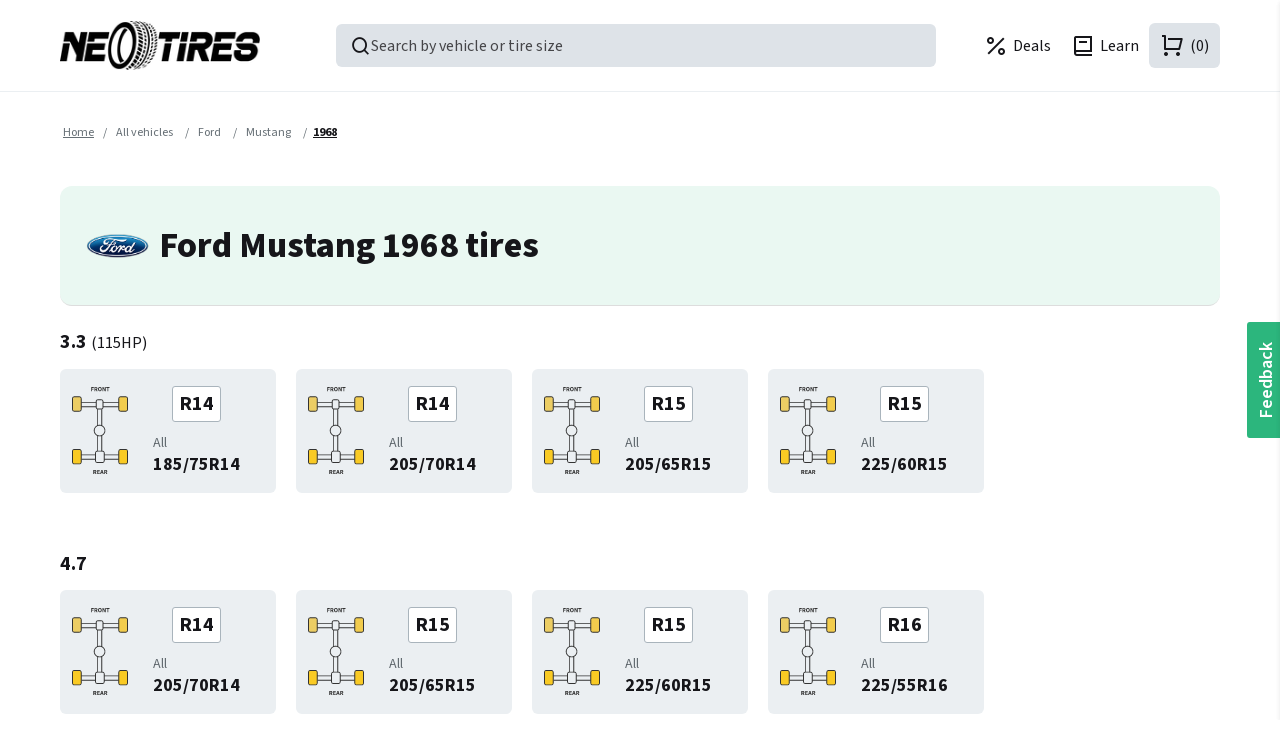

--- FILE ---
content_type: text/html; charset=utf-8
request_url: https://neotires.com/ford-mustang-1968-tires
body_size: 10369
content:
<!DOCTYPE html><html lang=en dir=ltr class=html-category-page><head><title>Best Tires for Ford Mustang 1968 near you | NeoTires</title><meta charset=UTF-8><meta name=description content="Shop the Best Ford Mustang 1968 Tires near you. We stock Winter, Summer or All-Season Ford Mustang 1968 tires for every style of driving and budget."><meta name=keywords content="Best Tires for Ford Mustang 1968"><meta name=viewport content="width=device-width, initial-scale=1"><meta name=robots content="max-image-preview:large, index, follow"><link rel=preconnect href=https://connect.facebook.net crossorigin><link rel=preconnect href=https://www.gstatic.com crossorigin><link rel=preconnect href=https://cdnjs.cloudflare.com crossorigin><link rel=preconnect href=https://cdn.jsdelivr.net crossorigin><link rel=dns-prefetch href=https://s.pinimg.com><link rel=dns-prefetch href=https://scripts.clarity.ms><link rel=dns-prefetch href=https://analytics.ahrefs.com><script id=merchantWidgetScript src=https://www.gstatic.com/shopping/merchant/merchantwidget.js defer type="9c227da7215d6af1705fe58d-text/javascript"></script><script type="9c227da7215d6af1705fe58d-text/javascript">merchantWidgetScript.addEventListener("load",function(){merchantwidget.start({position:"LEFT_BOTTOM"})})</script><meta name=facebook-domain-verification content=iuvaq1m3uotmnbhznxsntwx6kywd2h><link rel=preconnect href=https://fonts.googleapis.com><link rel=preconnect href=https://fonts.gstatic.com crossorigin><script src="/cdn-cgi/scripts/7d0fa10a/cloudflare-static/rocket-loader.min.js" data-cf-settings="9c227da7215d6af1705fe58d-|49"></script><link rel=preload href="https://fonts.googleapis.com/css2?family=Source+Sans+3:ital,wght@0,200..900;1,200..900&amp;display=swap" as=style onload="this.onload=null;this.rel=&#34;stylesheet&#34;"><noscript></noscript><script src="/cdn-cgi/scripts/7d0fa10a/cloudflare-static/rocket-loader.min.js" data-cf-settings="9c227da7215d6af1705fe58d-|49"></script><link rel=preload href=/lib/swiper/swiper.min.css as=style onload="this.onload=null;this.rel=&#34;stylesheet&#34;"><noscript></noscript><link rel=stylesheet href="/css/vqgsv0sybu4b_njl9b7oqg.styles.css?v=eU0Trcrc8gtEP8DnmEfjEkav_ko"><link rel=stylesheet href="https://fonts.googleapis.com/css2?family=Source+Sans+3:ital,wght@0,200..900;1,200..900&amp;display=swap"><script type="9c227da7215d6af1705fe58d-text/javascript">!function(n,t,i,r,u,f,e){n.fbq||(u=n.fbq=function(){u.callMethod?u.callMethod.apply(u,arguments):u.queue.push(arguments)},n._fbq||(n._fbq=u),u.push=u,u.loaded=!0,u.version="2.0",u.agent="plnopcommerce",u.queue=[],f=t.createElement(i),f.async=!0,f.src=r,e=t.getElementsByTagName(i)[0],e.parentNode.insertBefore(f,e))}(window,document,"script","https://connect.facebook.net/en_US/fbevents.js");fbq("init","1450153805918833",{external_id:"1e6719a6-a692-4c32-b4d4-dc6459ea714b"})</script><link rel=canonical href=https://neotires.com/ford-mustang-1968-tires><link href=https://neotires.com/blog/rss/1 rel=alternate type=application/rss+xml title="NeoTires: Blog"><link rel="shortcut icon" href=\icons\icons_0\favicon-32x32.ico><script type="9c227da7215d6af1705fe58d-text/javascript">localStorage.setItem("consentModeTurnedOff","true")</script><script type="9c227da7215d6af1705fe58d-text/javascript">localStorage.getItem("consentModeTurnedOff")==="true"&&(localStorage.removeItem("consentMode"),document.cookie="_cookie_consent_accept=; path=/; expires=Thu, 01 Jan 1970 00:00:01 GMT;")</script><script type="9c227da7215d6af1705fe58d-text/javascript">(function(n,t,i,r,u){n[r]=n[r]||[];n[r].push({"gtm.start":(new Date).getTime(),event:"gtm.js"});var e=t.getElementsByTagName(i)[0],f=t.createElement(i),o=r!="dataLayer"?"&l="+r:"";f.async=!0;f.src="https://www.googletagmanager.com/gtm.js?id="+u+o;e.parentNode.insertBefore(f,e)})(window,document,"script","dataLayer","GTM-TCC8MVSH")</script><body><noscript><iframe src="https://www.googletagmanager.com/ns.html?id=GTM-TCC8MVSH" height=0 width=0 style=display:none;visibility:hidden></iframe></noscript><div class=ajax-loading-block-window style=display:none></div><div id=dialog-notifications-success title=Notification style=display:none></div><div id=dialog-notifications-error title=Error style=display:none></div><div id=dialog-notifications-warning title=Warning style=display:none></div><div id=bar-notification class=bar-notification-container data-close=Close></div><!--[if lte IE 8]><div style=clear:both;height:59px;text-align:center;position:relative><a href=http://www.microsoft.com/windows/internet-explorer/default.aspx target=_blank> <img src=/Themes/NeoTires/Content/images/ie_warning.jpg height=42 width=820 alt="You are using an outdated browser. For a faster, safer browsing experience, upgrade for free today."> </a></div><![endif]--><div class=master-wrapper-page><div class=n-header-outer><div class="n-header max-w-lg"><div class=n-header-top><div></div></div><div class=n-header-bottom><div class=n-header-logo><a href="/"> <img title="Best Discounted Tires Online | NeoTires" alt="Best Discounted Tires Online" src=/images/neotires-logo.png> </a></div><div id=product-box></div><div class=n-header-search id=search-box onclick="if (!window.__cfRLUnblockHandlers) return false; ProductBoxSearchInstance.openProductSearchPopup()" data-cf-modified-9c227da7215d6af1705fe58d-=""><span class=n-header-search-inner> <i class=ri-search-line></i> <span>Search by vehicle or tire size</span> </span></div><div class=n-header-links><div id=location-drawer class="location-finder overlay-panel-wrapper inline"><div class=overlay-panel-container><div class=overlay></div><div class=overlay-panel><div class="overlay-panel-section panel-header"><div class=overlay-close><i class=ri-close-line></i></div><div class=txt-xl>Enter your zip code</div></div><div class="overlay-panel-section panel-content"><div class=form-field><label for=zip-code> Your zip code </label> <input id=zip-code type=text placeholder=19709 maxlength=5 pattern=\d{5} inputmode=numeric><div class=form-field-addon><button id=addressLookupClear class="btn btn-secondary btn-sm btn-clear"> <span>Clear</span> </button> <span class="loader d-none m-r-20"></span></div></div><div class="address-list-content p-b-20"></div><button class="btn btn-secondary btn-outline btn-lg btn-block btn-use-current-location"> Use current location <i class=ri-map-2-line></i> <span class="loader m-l-10 d-none"></span> </button><div class=location-sharing-reasons><p class="link-hint text-description">Why share your location?<div class=reasons><div class=reason><figure class=pricing-image><img src=/images/pricing-outline.svg alt="Better pricing" loading=lazy></figure><p>Better pricing</div><div class=reason><figure class=delivery-image><img src=/images/delivery-outline.svg alt="Faster delivery" loading=lazy></figure><p>Faster delivery</div><div class=reason><figure class=shop-image><img src=/images/shop-outline.svg alt="Verified local shops" loading=lazy></figure><p>Verified local shops</div></div></div></div></div></div></div><ul class=desktop-menu><li class="tooltip-link location-link" data-label="My location"><span class="link primary"> <i class="ri-map-pin-line m-r-5"></i> <span id=customer-location class=location-address>Select your location</span> </span><li class="tooltip-link show-on-mobile" data-label="Search for Best Tires" onclick="if (!window.__cfRLUnblockHandlers) return false; ProductBoxSearchInstance.openProductSearchPopup()" data-cf-modified-9c227da7215d6af1705fe58d-=""><span class=link> <i class=ri-search-line></i> </span><li class=show-on-desktop><a href=/tiredeals aria-label="Tire Deals"> <i class="ri-percent-line m-r-5"></i> <span>Deals</span> </a><li class=show-on-desktop><a href=/blog/category/learn aria-label=Learn> <i class="ri-book-2-line m-r-5"></i> <span>Learn</span> </a><li class="tooltip-link account" data-label="Log in"><a href="/login?returnUrl=%2Fford-mustang-1968-tires" aria-label="Login to NeoTires"> <i class=ri-user-3-line></i> </a><li class="tooltip-link wishlist" data-label=Wishlist><a href=/wishlist aria-label="My Wishlist"> <i class=ri-heart-line></i> </a><li id=topcartlink style=position:relative data-label="Shopping cart"><a class=icon-primary href=/cart aria-label=(0)> <i class=ri-shopping-cart-line></i> <span class=cart-qty>(0)</span> </a><li class=mobile-menu-toggle onclick="if (!window.__cfRLUnblockHandlers) return false; openMobileMenu()" data-cf-modified-9c227da7215d6af1705fe58d-=""><span class="link icon-secondary"> <i class=ri-menu-line></i> </span></ul><div id=g_id_onload data-client_id=282654840282-t9u62jo0i3i1cm899jgib97t0ld9llco.apps.googleusercontent.com data-login_uri=https://neotires.com/google/login data-return_uri=/ford-mustang-1968-tires></div><div id=mobile-menu class="overlay-panel-wrapper inline"><div class=overlay-panel-container><div class=overlay></div><div class=overlay-panel><div class="overlay-panel-section panel-header"><div class=overlay-close><i class=ri-close-line></i></div><div class=txt-xl>Menu</div></div><div class="overlay-panel-section panel-content"><ul class=mobile-menu><li><span class=link onclick="if (!window.__cfRLUnblockHandlers) return false; openProductSearchPopup()" data-cf-modified-9c227da7215d6af1705fe58d-=""> <i class=ri-search-line></i> Search Product </span><li><a href=/tiredeals aria-label="Tire Deals"> <i class=ri-percent-line></i> Tire deals </a><li><a href=/blog/category/learn aria-label=Learn> <i class=ri-book-2-line></i> Learn </a><li><a href=/wishlist aria-label="My Wishlist"> <i class=ri-heart-line></i> Wishlist </a><li><a href="/login?returnUrl=%2Fford-mustang-1968-tires" aria-label="Login to NeoTires"> <i class=ri-user-3-line></i> Log in </a><li class="tooltip-link location-link" data-label="My location"><span class="link primary"> <i class="ri-map-pin-line m-r-5"></i> <span id=customer-location class=location-address>Select your location</span> </span></ul></div></div></div></div><div id=flyout-cart class=flyout-cart><div class=mini-shopping-cart><div class=count>You have no items in your shopping cart.</div></div></div></div></div></div></div><div class="master-wrapper-content m-t-20 max-w-lg"><div class=master-column-wrapper><div class=breadcrumb><ul><li><a href="/" title=Home>Home</a> <span class=delimiter>/</span><li><a href=/vehicles title="All vehicles"> <span>All vehicles</span> </a> <span class=delimiter>/</span><li><a href=/ford-tires title=Ford> <span>Ford</span> </a> <span class=delimiter>/</span><li><a href=/ford-mustang-tires title=Mustang> <span>Mustang</span> </a> <span class=delimiter>/</span><li><strong class=current-item>1968</strong> <span id=/ford-mustang-1968-tires></span></ul></div><div class=base-section><div class="category-page car-make-models"><div class=page-title><h1><div class=car-make-logo aria-label="Show products in category Ford"><img src="https://media.neotires.com/[base64]" alt="Picture for category Ford" title="Show products in category Ford" loading=lazy></div>Ford Mustang 1968 tires</h1></div><div class=page-body><div class=vehicle-modifications-page><ul class=vehicle-models><li class=vehicle-model><h2 class=vehicle-model-name>3.3 <span class=vehicle-model-hp> (<span>115HP</span>)</span></h2><ul class=wheel-options><li class=wheel-item><a href=185-75r14-tires><div class=wheel-item-all></div><div class=wheel-item-details><span class=wheel-item-diameter> <text>R</text>14 </span><div><span>All</span><p>185/75R14</div></div></a><li class=wheel-item><a href=205-70r14-tires><div class=wheel-item-all></div><div class=wheel-item-details><span class=wheel-item-diameter> <text>R</text>14 </span><div><span>All</span><p>205/70R14</div></div></a><li class=wheel-item><a href=205-65r15-tires><div class=wheel-item-all></div><div class=wheel-item-details><span class=wheel-item-diameter> <text>R</text>15 </span><div><span>All</span><p>205/65R15</div></div></a><li class=wheel-item><a href=225-60r15-tires><div class=wheel-item-all></div><div class=wheel-item-details><span class=wheel-item-diameter> <text>R</text>15 </span><div><span>All</span><p>225/60R15</div></div></a></ul><li class=vehicle-model><h2 class=vehicle-model-name>4.7</h2><ul class=wheel-options><li class=wheel-item><a href=205-70r14-tires><div class=wheel-item-all></div><div class=wheel-item-details><span class=wheel-item-diameter> <text>R</text>14 </span><div><span>All</span><p>205/70R14</div></div></a><li class=wheel-item><a href=205-65r15-tires><div class=wheel-item-all></div><div class=wheel-item-details><span class=wheel-item-diameter> <text>R</text>15 </span><div><span>All</span><p>205/65R15</div></div></a><li class=wheel-item><a href=225-60r15-tires><div class=wheel-item-all></div><div class=wheel-item-details><span class=wheel-item-diameter> <text>R</text>15 </span><div><span>All</span><p>225/60R15</div></div></a><li class=wheel-item><a href=225-55r16-tires><div class=wheel-item-all></div><div class=wheel-item-details><span class=wheel-item-diameter> <text>R</text>16 </span><div><span>All</span><p>225/55R16</div></div></a></ul><li class=vehicle-model><h2 class=vehicle-model-name>4.9</h2><ul class=wheel-options><li class=wheel-item><a href=205-70r14-tires><div class=wheel-item-all></div><div class=wheel-item-details><span class=wheel-item-diameter> <text>R</text>14 </span><div><span>All</span><p>205/70R14</div></div></a><li class=wheel-item><a href=205-65r15-tires><div class=wheel-item-all></div><div class=wheel-item-details><span class=wheel-item-diameter> <text>R</text>15 </span><div><span>All</span><p>205/65R15</div></div></a><li class=wheel-item><a href=225-60r15-tires><div class=wheel-item-all></div><div class=wheel-item-details><span class=wheel-item-diameter> <text>R</text>15 </span><div><span>All</span><p>225/60R15</div></div></a><li class=wheel-item><a href=225-55r16-tires><div class=wheel-item-all></div><div class=wheel-item-details><span class=wheel-item-diameter> <text>R</text>16 </span><div><span>All</span><p>225/55R16</div></div></a></ul><li class=vehicle-model><h2 class=vehicle-model-name>6.4</h2><ul class=wheel-options><li class=wheel-item><a href=205-70r14-tires><div class=wheel-item-all></div><div class=wheel-item-details><span class=wheel-item-diameter> <text>R</text>14 </span><div><span>All</span><p>205/70R14</div></div></a><li class=wheel-item><a href=205-65r15-tires><div class=wheel-item-all></div><div class=wheel-item-details><span class=wheel-item-diameter> <text>R</text>15 </span><div><span>All</span><p>205/65R15</div></div></a><li class=wheel-item><a href=225-60r15-tires><div class=wheel-item-all></div><div class=wheel-item-details><span class=wheel-item-diameter> <text>R</text>15 </span><div><span>All</span><p>225/60R15</div></div></a><li class=wheel-item><a href=225-55r16-tires><div class=wheel-item-all></div><div class=wheel-item-details><span class=wheel-item-diameter> <text>R</text>16 </span><div><span>All</span><p>225/55R16</div></div></a></ul></ul></div></div></div><div class="faq-section-wrapper m-b-40"></div><div id=recently-viewed-products><div id=recently-viewed-products-skeleton class=product-swiper-skeleton><div class=title><div class=main-title></div><div class=sub-title></div></div><div class=products><div class=product><div class=product-picture></div><div class=product-add-to-cart></div><div class=product-brand></div><div class=product-name></div><div class=product-price></div><div class=product-rating></div></div><div class=product><div class=product-picture></div><div class=product-add-to-cart></div><div class=product-brand></div><div class=product-name></div><div class=product-price></div><div class=product-rating></div></div><div class=product><div class=product-picture></div><div class=product-add-to-cart></div><div class=product-brand></div><div class=product-name></div><div class=product-price></div><div class=product-rating></div></div><div class=product><div class=product-picture></div><div class=product-add-to-cart></div><div class=product-brand></div><div class=product-name></div><div class=product-price></div><div class=product-rating></div></div><div class=product><div class=product-picture></div><div class=product-add-to-cart></div><div class=product-brand></div><div class=product-name></div><div class=product-price></div><div class=product-rating></div></div><div class=product><div class=product-picture></div><div class=product-add-to-cart></div><div class=product-brand></div><div class=product-name></div><div class=product-price></div><div class=product-rating></div></div><div class=product><div class=product-picture></div><div class=product-add-to-cart></div><div class=product-brand></div><div class=product-name></div><div class=product-price></div><div class=product-rating></div></div></div></div></div></div></div></div><div class="support-section section"><div class="support-section-inner max-w-lg"><div class=support-availability><h2>Need live support?</h2><ul><li class=txt-md>Mon - Fri: 8am - 7pm ET<li class=txt-md>Sat: 9am - 5pm ET<li class=txt-md>Sun: Closed</ul></div><ul class=support-options><li><a href=javascript:showLiveChat() id=chat-contact><div class=support-option-icon><i class=ri-chat-1-line></i></div><div class=support-option-details><h3>Chat</h3><span class=txt-md>Fastest option!</span></div></a><li><a href="tel:⁦+1 302-276-8361⁩" id=phone-contact><div class=support-option-icon><i class=ri-smartphone-line></i></div><div class=support-option-details><h3>Call</h3><span class="txt-md link-hint">&#x2066;&#x2B;1 302-276-8361&#x2069;</span></div></a><li><a href="/cdn-cgi/l/email-protection#bccfc9ccccd3cec8fcd2d9d3c8d5ced9cf92dfd3d1" target=_blank id=email-contact><div class=support-option-icon><i class=ri-mail-line></i></div><div class=support-option-details><h3>Email</h3><span class="txt-md link-hint"><span class="__cf_email__" data-cfemail="7d0e080d0d120f093d13181209140f180e531e1210">[email&#160;protected]</span></span></div></a><li><a href=https://neotires.com/blog><div class=support-option-icon><i class=ri-global-line></i></div><div class=support-option-details><h3>Help</h3><span class="txt-md link-hint">help.neotires.com</span></div></a></ul></div></div><button class="btn feedback-button" onclick="if (!window.__cfRLUnblockHandlers) return false; FeedbackPopupInstance.openFeedbackPopup()" data-cf-modified-9c227da7215d6af1705fe58d-=""> Feedback </button><div id=feedback-popup></div><div class=footer><div class=footer-upper><div class=max-w-lg><div class=footer-list-logo><a href="/" title=NeoTires><div class=footer-logo></div></a></div><div class=footer-links><div class=footer-list><div class=footer-list-title><strong>Information</strong></div><ul><li><a class="txt-xl link-hint" href=/privacy-notice>Privacy Policy</a><li><a class="txt-xl link-hint" href=/conditions-of-use>Terms And Conditions</a><li><a class="txt-xl link-hint" href=/about-us>About NeoTires</a><li><a class="txt-xl link-hint" href=/contactus>Contact us</a><li><a class="txt-xl link-hint" href=/sitemap>Sitemap</a></ul></div><div class=footer-list><div class=footer-list-title><strong>Customer service</strong></div><ul><li><button type=button aria-label="Search for the Best Tires" class="txt-xl link-hint" onclick="if (!window.__cfRLUnblockHandlers) return false; ProductBoxSearchInstance.openProductSearchPopup()" data-cf-modified-9c227da7215d6af1705fe58d-=""> Search </button><li><a class="txt-xl link-hint" href=/blog>Blog</a><li><a class="txt-xl link-hint" href=/faq>FAQ</a><li><a class="txt-xl link-hint" href=/returns-and-refunds>Returns and Refunds</a><li><a class="txt-xl link-hint" href=/trackyourorder>Track your order</a><li><button class="txt-xl link-hint" onclick="if (!window.__cfRLUnblockHandlers) return false; FeedbackPopupInstance.openFeedbackPopup()" data-cf-modified-9c227da7215d6af1705fe58d-="">Feedback</button></ul></div><div class=footer-list><div class=footer-list-title><strong>My account</strong></div><ul><li><a class="txt-xl link-hint" href=/customer/info>My account</a><li><a class="txt-xl link-hint" href=/order/history>Orders</a><li><a class="txt-xl link-hint" href=/customer/addresses>Addresses</a><li><a class="txt-xl link-hint" href=/cart>Shopping cart</a><li><a class="txt-xl link-hint" href=/wishlist>Wishlist</a></ul></div><div class=footer-list><div class=footer-list-title><strong>About tires</strong></div><ul><li><a class="txt-xl link-hint" href=/blog/category/learn>Learn about tires</a><li><a class="txt-xl link-hint" href=/blog/category/buying-tips>Tire buying guide</a><li><a class="txt-xl link-hint" href=/tire-reviews>Tire reviews</a><li><a class="txt-xl link-hint" href=/tire-shops>Find local shops</a></ul></div><div class=footer-list><div class=footer-list-title><strong>Special offers</strong></div><ul><li><a class="txt-xl link-hint" href=/tiredeals>Tire deals</a><li><a class="txt-xl link-hint" href=/financing>Tire financing</a><li><a class="txt-xl link-hint" href=/gift-cards>Gift Cards</a></ul></div><div class=footer-list><div class=footer-list-title><strong>Tire sizes</strong></div><ul><li><a class="txt-xl link-hint" href=/22-inch-tires title="22&#34;"> 22" tires </a><li><a class="txt-xl link-hint" href=/21-inch-tires title="21&#34;"> 21" tires </a><li><a class="txt-xl link-hint" href=/20-inch-tires title="20&#34;"> 20" tires </a><li><a class="txt-xl link-hint" href=/19-inch-tires title="19&#34;"> 19" tires </a><li><a class="txt-xl link-hint" href=/18-inch-tires title="18&#34;"> 18" tires </a><li><a class="txt-xl link-hint" href=/17-inch-tires title="17&#34;"> 17" tires </a><li><a class="txt-xl link-hint" href=/16-inch-tires title="16&#34;"> 16" tires </a><li><a class="txt-xl link-hint" href=/14-inch-tires title="14&#34;"> 14" tires </a><li><a class="txt-xl link-hint" href=/15-inch-tires title="15&#34;"> 15" tires </a><li><a class="txt-xl link-hint" href=/tire-sizes/all aria-label=">View all tire sizes"> View all tire sizes </a></ul></div><div class=footer-list><div class=footer-list-title><strong>Vehicles</strong></div><ul><li><a class="txt-xl link-hint" href=/chevrolet-silverado-1500-tires title="Chevrolet   Silverado 1500">Chevrolet Silverado 1500</a><li><a class="txt-xl link-hint" href=/ford-f-150-tires title="Ford   F-150">Ford F-150</a><li><a class="txt-xl link-hint" href=/gmc-sierra-1500-tires title="GMC   Sierra 1500">GMC Sierra 1500</a><li><a class="txt-xl link-hint" href=/honda-cr-v-tires title="Honda   CR-V">Honda CR-V</a><li><a class="txt-xl link-hint" href=/jeep-grand-cherokee-tires title="Jeep   Grand Cherokee">Jeep Grand Cherokee</a><li><a class="txt-xl link-hint" href=/nissan-rogue-tires title="Nissan   Rogue">Nissan Rogue</a><li><a class="txt-xl link-hint" href=/tesla-model-3-tires title="Tesla   Model 3">Tesla Model 3</a><li><a class="txt-xl link-hint" href=/tesla-model-y-tires title="Tesla   Model Y">Tesla Model Y</a><li><a class="txt-xl link-hint" href=/toyota-camry-tires title="Toyota   Camry">Toyota Camry</a><li><a class="txt-xl link-hint" href=/toyota-rav4-tires title="Toyota   RAV4">Toyota RAV4</a><li><a class="txt-xl link-hint" href=/vehicles aria-label=">View all vehicles"> View all vehicles </a></ul></div><div class=footer-list><div class=footer-list-title><strong>Brands</strong></div><ul><li><a class="txt-xl link-hint" href=/continental-tires title=Continental>Continental</a><li><a class="txt-xl link-hint" href=/pirelli-tires title=Pirelli>Pirelli</a><li><a class="txt-xl link-hint" href=/yokohama-tires title=Yokohama>Yokohama</a><li><a class="txt-xl link-hint" href=/bridgestone-tires title=Bridgestone>Bridgestone</a><li><a class="txt-xl link-hint" href=/hankook-tires title=Hankook>Hankook</a><li><a class="txt-xl link-hint" href=/toyo-tires title=Toyo>Toyo</a><li><a class="txt-xl link-hint" href=/kumho-tires title=Kumho>Kumho</a><li><a class="txt-xl link-hint" href=/goodyear-tires title=Goodyear>Goodyear</a><li><a class="txt-xl link-hint" href=/falken-tires title=Falken>Falken</a><li><a class="txt-xl link-hint" href=/nitto-tires title=Nitto>Nitto</a><li><a class="txt-xl link-hint" href=/brands/all aria-label=">View all tire brands"> View all tire brands </a></ul></div></div><div class=footer-list-right><div class=newsletter-box><div class=newsletter><div class=newsletter-title><strong>Join our mailing list</strong></div><div class=newsletter-subtitle>Subscribe for updates and promotions.</div><div class=newsletter-subscribe id=newsletter-subscribe-block><div class=newsletter-email><input id=newsletter-email class="input-outline newsletter-subscribe-text" placeholder="Enter your email here..." aria-label="Sign up for our newsletter" type=email name=NewsletterEmail> <button type=button id=newsletter-subscribe-button class="btn btn-sm"> Subscribe </button></div><div class=newsletter-validation><span id=subscribe-loading-progress style=display:none class=please-wait>Wait...</span> <span class=field-validation-valid data-valmsg-for=NewsletterEmail data-valmsg-replace=true></span></div></div><div class=newsletter-result id=newsletter-result-block></div><input name=__RequestVerificationToken type=hidden value=CfDJ8P3WVs1I_JlFk9WpA0qbQWSlu4R3buQQHkdGpz12T-yhrY4_GDF1JqwNZuRn-s4YCycwrSUeqQb6-cwduVlmDjb2Ct0lw67lgc17ggVzq7Vs6dy5nrCiSQKH0oOJr9Rgy_TAm4kTTiDro2Ob3rx3ULg></div></div><div class=payment-list><div class=footer-location><div class=footer-list-title><strong>Address</strong></div><a href=https://maps.app.goo.gl/RqBHyHkxi44tPgrm7 title=NeoTires class=link-hint target=_blank> <i class=ri-map-pin-line></i> 651 N Broad St, Middletown, DE 19709, United States </a></div><ul><li><i class="ni-payment-line visa"></i><li><i class="ni-payment-line mastercard"></i><li><i class="ni-payment-line amex"></i><li><i class="ni-payment-line discover"></i><li><i class="ni-payment-line apple-pay" title="Apple Pay"></i><li><i class="ni-payment-line google-pay" title="Google Pay"></i><li><i class="ni-payment-line bank-transfer" title="Direct Bank Transfer"></i><li><i class="ni-payment-line affirm" title="Affirm - Buy now, pay later"></i><li><i class="ni-payment-line klarna" title="Klarna - Buy now, pay later"></i><li><i class="ni-payment-line paypal" title=PayPal></i><li><i class="ni-payment-line paypal-credit" title="Paypal Credit"></i><li><i class="ni-payment-line stripe" title="Securely process payments via Stripe"></i><li><i class="ni-payment-line amazon-pay" title="Amazon Pay"></i><li><i class="ni-payment-line cash-app-pay" title="Cash App Pay - Buy now, pay later"></i></ul></div></div></div></div><div class=footer-lower><div class=max-w-lg><div class=footer-copyright><span>Copyright &copy; 2026 NeoTires. All rights reserved.</span></div><div><ul class=networks><li class=facebook><a href=https://www.facebook.com/neotires aria-label="NeoTires on Facebook" target=_blank rel="noopener noreferrer"> <i class=ri-facebook-circle-line></i> </a><li class=instagram><a href=https://www.instagram.com/neotires aria-label="NeoTires on Instagram" target=_blank rel="noopener noreferrer"> <i class=ri-instagram-line></i> </a><li class=pinterest><a href=https://www.pinterest.com/neotires aria-label="NeoTires on Pinterest" target=_blank rel="noopener noreferrer"> <i class=ri-pinterest-line></i> </a><li class=twitter><a href=https://twitter.com/neotires aria-label="NeoTires on Twitter" target=_blank rel="noopener noreferrer"> <i class=ri-twitter-x-line></i> </a><li class=youtube><a href=https://www.youtube.com/@neotires aria-label="NeoTires on YouTube" target=_blank rel="noopener noreferrer"> <i class=ri-youtube-line></i> </a><li class=linkedin><a href=https://www.facebook.com/neotires aria-label="NeoTires on LinkedIn" target=_blank rel="noopener noreferrer"> <i class=ri-linkedin-line></i> </a><li class=rss><a href=/news/rss/1 aria-label="NeoTires News"> <i class=ri-rss-line></i> </a></ul></div></div></div></div></div><script data-cfasync="false" src="/cdn-cgi/scripts/5c5dd728/cloudflare-static/email-decode.min.js"></script><script src=https://cdn.jsdelivr.net/npm/swiper@11/swiper-bundle.min.js async defer type="9c227da7215d6af1705fe58d-text/javascript"></script><script src=https://cdnjs.cloudflare.com/ajax/libs/jquery/3.5.1/jquery.min.js type="9c227da7215d6af1705fe58d-text/javascript"></script><script src="/js/fxt2mgiavbfh0xuc5djsfq.scripts.js?v=z-c4XqRvdUl4AvQBgx-7mIRdjlQ" type="9c227da7215d6af1705fe58d-text/javascript"></script><script src=https://cdnjs.cloudflare.com/ajax/libs/jquery-validate/1.19.3/jquery.validate.min.js type="9c227da7215d6af1705fe58d-text/javascript"></script><script src=https://cdnjs.cloudflare.com/ajax/libs/jquery-validation-unobtrusive/3.2.11/jquery.validate.unobtrusive.min.js type="9c227da7215d6af1705fe58d-text/javascript"></script><script src=https://cdnjs.cloudflare.com/ajax/libs/jqueryui/1.12.1/jquery-ui.min.js type="9c227da7215d6af1705fe58d-text/javascript"></script><script src=https://cdnjs.cloudflare.com/ajax/libs/jquery-migrate/3.3.2/jquery-migrate.min.js type="9c227da7215d6af1705fe58d-text/javascript"></script><script src=https://accounts.google.com/gsi/client type="9c227da7215d6af1705fe58d-text/javascript"></script><script type="9c227da7215d6af1705fe58d-text/javascript">$(document).ready(function(){function n(){const n=$(".faq-search-input").val().toLowerCase().trim();let t=!1;if($(".no-result").remove(),n===""){$(".faq-item").show();return}$(".faq-item").each(function(){const i=$(this).find(".item-header p").text().toLowerCase(),r=$(this).find(".item-description p").text().toLowerCase();i.includes(n)||r.includes(n)?($(this).show(),t=!0):$(this).hide()});t||$(".faq-items-section").append('<div class="no-result">No results found for "'+n+'"<\/div>')}$(".faq-item .item-header").on("click",function(){$(this).toggleClass("active");$(this).siblings(".item-description").slideToggle("fast");$(this).find(".item-header-expand").toggleClass("active")});$(".faq-search form").on("submit",function(t){t.preventDefault();n()});$(".faq-search-input").on("input",function(){n()})})</script><script type="9c227da7215d6af1705fe58d-text/javascript">new app.default.Product.RecentlyViewedProducts({target:document.querySelector("#recently-viewed-products"),props:{endpoint:"/Product/GetRecentlyViewedProducts"}})</script><script type=application/ld+json>{"@context":"https://schema.org","@type":"BreadcrumbList","itemListElement":[{"@type":"ListItem","position":1,"item":{"@id":"https://neotires.com/vehicles","name":"All vehicles"}},{"@type":"ListItem","position":2,"item":{"@id":"https://neotires.com/ford-tires","name":"Ford"}},{"@type":"ListItem","position":3,"item":{"@id":"https://neotires.com/ford-mustang-tires","name":"Mustang"}},{"@type":"ListItem","position":4,"item":{"@id":"https://neotires.com/ford-mustang-1968-tires","name":"1968"}}]}</script><script type="9c227da7215d6af1705fe58d-text/javascript">$(document).ready(function(){function r(n){const i=n.getBoundingClientRect();t.style.top=`${i.bottom+5}px`;t.style.left=`${i.left}px`;t.classList.add("show");setTimeout(()=>{t.classList.remove("show")},1500)}function i(n){const t=n.getAttribute("data-coupon");navigator.clipboard.writeText(t).then(()=>{r(n)}).catch(function(n){console.error("Failed to copy code:",n)})}const n=document.getElementById("promotionalBanner"),t=document.getElementById("copyMessage");if(n){const u=n.querySelectorAll(".coupon-button");u.forEach(n=>{n.addEventListener("click",function(n){n.preventDefault();i(this)}),n.addEventListener("keydown",function(n){(n.key==="Enter"||n.key===" ")&&(n.preventDefault(),i(this))})});n.querySelector(".promo-banner-close")?.addEventListener("click",function(t){t.preventDefault();n.style.display="none";var i=document.querySelector('input[name="__RequestVerificationToken"]')?.value;i&&fetch("/Common/HidePromoBanner",{method:"POST",headers:{"Content-Type":"application/x-www-form-urlencoded",RequestVerificationToken:i},body:`__RequestVerificationToken=${encodeURIComponent(i)}`}).catch(function(n){console.error("Failed to hide promo banner:",n)})})}})</script><script type="9c227da7215d6af1705fe58d-text/javascript">var locationFinderDrawer=new Drawer("location-drawer"),ProductBoxSearchInstance;locationFinderDrawer.init();ProductBoxSearchInstance=function(){function i(i,r,u="Category"){if(i==="tire"){t.$set({isActive:!0});return}n&&n.show&&n.show(i,r,u)}var n=null,t;return new app.default.ProductSearchDrawer({target:document.getElementById("product-box"),props:{searchEndpoint:"/Search/Aggregate",recentlyViewedEndpoint:"/Product/GetRecentlyViewedProducts?qty=3",customerAddressEndpoint:"/Customer/GetCustomerQuickAddress",addSearchCookieEndpoint:"/Search/AddItemToSearchCookie",recentlySearchedItemsEndpoint:"/Search/GetRecentlySearchedItems",topCategoryTiresEndpoint:"/Product/GetRecommendedProductsByCategories",locationFinderDrawer:locationFinderDrawer,tireBrandsSearchEndpoint:"/Catalog/GetAllTireManufacturers",initExternalEvents:function(t){n=t}}}),t=new app.default.TireSizeSelector.TireSizeSelectorPopUp({target:document.getElementById("product-box"),props:{isActive:!1}}),{openProductSearchPopup:i}}()</script><script type="9c227da7215d6af1705fe58d-text/javascript">var locationFinderDrawer=new Drawer("location-drawer");locationFinderDrawer.init();var delay=function(){var n=0;return function(t,i){clearTimeout(n);n=setTimeout(t,i)}}(),AddressFns=function(){var n=this;return this.container=$(".address-list-content"),this.searchInput=$("#zip-code"),this.setAddress=function(n,t){addAntiForgeryToken(n);$.ajax({cache:!1,type:"POST",url:"/Address/SaveAddress",data:n,success:function(n){t&&t(n)},error:function(n,t,i){console.error(i)}})},this.searchByZipCode=function(n,t){var i={zipCode:n};addAntiForgeryToken(i);$.ajax({cache:!1,type:"POST",url:"/Address/SearchByZipCode",data:i,success:function(n){t(n)},error:function(n,t,i){console.error(i)}})},this.searchByGeoLocation=function(t){getGeoLocation(function(i){i&&($("#customer-location").addClass("location-address").html(i),locationFinderDrawer.close(),n.reload());t&&t()})},this.buildElement=function(t){var u=$("<div>",{"class":"address-item"}),i,r;n.container.empty();t?.ZipCode&&t.City&&t.StateName?(i=$("<div>"),$("<span>",{"class":"zip-code-item m-r-10",html:t.ZipCode}).appendTo(i),$("<span>",{html:t.City+", "+t.StateName}).appendTo(i),r=$("<button>",{type:"button",html:"Select","class":"btn btn-sm"}),r.bind("click",function(){n.setAddress(t,function(t){$("#customer-location").addClass("location-address").html(t);$("#refresh-search-drawer-customer-address").click();$("#refresh-fedex-free-shipping-customer-address").click();locationFinderDrawer.close();n.reload()})}),u.append(i,r).appendTo(n.container)):$("<div>",{"class":"no-address",html:"This ZIP code does not exist"}).appendTo(n.container)},this.reload=function(){window.location.href.indexOf("/cart")>-1&&window.location.reload()},this.clear=function(){n.searchInput.val("");n.container.empty()},{searchInput:this.searchInput,build:this.buildElement,setAddress:this.setAddress,searchByZipCode:this.searchByZipCode,searchByGeoLocation:this.searchByGeoLocation,clear:this.clear}},addressCtrl=AddressFns();$(document).ready(function(){$(".btn-use-current-location").click(function(){var n=$(this).find(".loader"),t=$(this).find(".ri-map-2-line");t.toggleClass("d-none-imp");n.toggleClass("d-none");addressCtrl.searchByGeoLocation(function(){t.toggleClass("d-none-imp");n.toggleClass("d-none")})});addressCtrl.searchInput.keydown(function(){var n=this;$("#addressLookupClear").addClass("d-none");$("#addressLookupClear").next(".loader").removeClass("d-none");delay(function(){var t=n.value;addressCtrl.searchByZipCode(t,function(n){addressCtrl.build(n);$("#addressLookupClear").removeClass("d-none");$("#addressLookupClear").next(".loader").addClass("d-none")})},1e3)});$("#addressLookupClear").click(addressCtrl.clear)})</script><script type="9c227da7215d6af1705fe58d-text/javascript">if(locationFinderDrawer)$(".location-link").on("click",function(){locationFinderDrawer.show()});const getGeoLocation=function(n){navigator.geolocation&&navigator.geolocation.getCurrentPosition(function(t){t?.coords&&getAddress(t.coords.latitude,t.coords.longitude,n)})},getAddress=function(n,t,i){var r={latitude:n,longitude:t};addAntiForgeryToken(r);$.ajax({cache:!1,type:"GET",url:"/GoogleMaps/GetAddress",data:r,success:function(n){i(n)},error:function(n,t,i){console.error(i)}})}</script><script type="9c227da7215d6af1705fe58d-text/javascript">getGeoLocation(function(n){$("#customer-location").addClass("location-address").html(n)})</script><script type="9c227da7215d6af1705fe58d-text/javascript">$(document).ready(function(){var n=$(".n-header"),t=$("#topcartlink a");n.on("mouseenter","#topcartlink",function(){$("#flyout-cart").addClass("active");t.addClass("active")});n.on("mouseleave","#topcartlink",function(){$("#flyout-cart").removeClass("active");t.removeClass("active")});n.on("mouseenter","#flyout-cart",function(){$("#flyout-cart").addClass("active");t.addClass("active")});n.on("mouseleave","#flyout-cart",function(){$("#flyout-cart").removeClass("active");t.removeClass("active")})})</script><script type="9c227da7215d6af1705fe58d-text/javascript">function initLinkActions(n){var t=document.querySelectorAll(n);t.length&&t.forEach(function(n){n.getAttribute("data-dropdown")&&(n.addEventListener("mouseenter",function(){$(this).find(".dropdown").addClass("active")}),n.addEventListener("mouseleave",function(){$(this).find(".dropdown").removeClass("active")}));n.getAttribute("data-label")&&tooltip(n,{text:n.getAttribute("data-label"),position:"bottom"})})}function openMobileMenu(){mobileMenuDrawer.show()}function openProductSearchPopup(){ProductBoxSearchInstance.openProductSearchPopup();mobileMenuDrawer.close()}var mobileMenuDrawer=new Drawer("mobile-menu");mobileMenuDrawer.init(),function(){initLinkActions(".n-header-links ul li.tooltip-link")}()</script><script type="9c227da7215d6af1705fe58d-text/javascript">function handleStickyHeader(){var n=document.querySelector(".n-header-outer"),t="is-sticky",i=100;window.addEventListener("scroll",()=>{const r=window.pageYOffset;r>i?n.classList.add(t):n.classList.remove(t)})}handleStickyHeader()</script><script type="9c227da7215d6af1705fe58d-text/javascript">var localized_data={AjaxCartFailure:"Failed to add the product. Please refresh the page and try one more time."};AjaxCart.init(!1,".n-header-links .cart-qty",".n-header-links .wishlist-qty","#flyout-cart",localized_data)</script><script type="9c227da7215d6af1705fe58d-text/javascript">var FeedbackPopupInstance=function(){function t(){n?.show&&n.show()}var n=null;return new app.default.FeedbackPopup({target:document.querySelector("#feedback-popup"),props:{endpoint:"/Common/FeedbackPopup",captchaPublicKey:"6Lc_nWUiAAAAABRVTfi3iAS1LMH6PGpE2A8bANx8",customerEmail:"",initExternalEvents:function(t){n=t}}}),{openFeedbackPopup:t}}()</script><script type="9c227da7215d6af1705fe58d-text/javascript">function newsletter_subscribe(n){var i=$("#subscribe-loading-progress"),t;i.show();t={subscribe:n,email:$("#newsletter-email").val()};addAntiForgeryToken(t);$.ajax({cache:!1,type:"POST",url:"/subscribenewsletter",data:t,success:function(n){$("#newsletter-result-block").html(n.Result);n.Success?($("#newsletter-subscribe-block").hide(),$("#newsletter-result-block").show(),window.GTMHelper.newsletter_subscribe_click()):$("#newsletter-result-block").fadeIn("slow").delay(2e3).fadeOut("slow")},error:function(){alert("Failed to subscribe.")},complete:function(){i.hide()}})}$(document).ready(function(){const n=!1;$("#newsletter-subscribe-button").on("click",function(){n?newsletter_subscribe($("#newsletter_subscribe").is(":checked")?"true":"false"):newsletter_subscribe("true")});$("#newsletter-email").on("keydown",function(n){if(n.keyCode==13)return $("#newsletter-subscribe-button").trigger("click"),!1})})</script><script type="9c227da7215d6af1705fe58d-text/javascript">$(document).ready(function(){$(".footer-block .title").on("click",function(){var n=window,t="inner",i;"innerWidth"in window||(t="client",n=document.documentElement||document.body);i={width:n[t+"Width"],height:n[t+"Height"]};i.width<769&&$(this).siblings(".list").slideToggle("slow")})})</script><script type="9c227da7215d6af1705fe58d-text/javascript">$(document).ready(function(){$(".block .title").on("click",function(){var n=window,t="inner",i;"innerWidth"in window||(t="client",n=document.documentElement||document.body);i={width:n[t+"Width"],height:n[t+"Height"]};i.width<1001&&$(this).siblings(".listbox").slideToggle("slow")})})</script><script id=zsiqchat type="9c227da7215d6af1705fe58d-text/javascript">var $zoho=$zoho||{},d;$zoho.salesiq=$zoho.salesiq||{widgetcode:"siq29eb6da0b8e15e54baf01e6a6ba2a296366479350af384df4e22837449cb4779",values:{},ready:function(){}};d=document;s=d.createElement("script");s.type="text/javascript";s.id="zsiqscript";s.defer=!0;s.src="https://salesiq.zohopublic.com/widget";t=d.getElementsByTagName("script")[0];t.parentNode.insertBefore(s,t)</script><div id=notification></div><script defer src="https://static.cloudflareinsights.com/beacon.min.js/vcd15cbe7772f49c399c6a5babf22c1241717689176015" integrity="sha512-ZpsOmlRQV6y907TI0dKBHq9Md29nnaEIPlkf84rnaERnq6zvWvPUqr2ft8M1aS28oN72PdrCzSjY4U6VaAw1EQ==" data-cf-beacon='{"version":"2024.11.0","token":"20a08cc63fbf4cbeb87d9bbda86f542e","r":1,"server_timing":{"name":{"cfCacheStatus":true,"cfEdge":true,"cfExtPri":true,"cfL4":true,"cfOrigin":true,"cfSpeedBrain":true},"location_startswith":null}}' crossorigin="anonymous"></script>
<script>(function(){function c(){var b=a.contentDocument||a.contentWindow.document;if(b){var d=b.createElement('script');d.innerHTML="window.__CF$cv$params={r:'9c42b9dd1f1e910d',t:'MTc2OTQ1ODk4NA=='};var a=document.createElement('script');a.src='/cdn-cgi/challenge-platform/scripts/jsd/main.js';document.getElementsByTagName('head')[0].appendChild(a);";b.getElementsByTagName('head')[0].appendChild(d)}}if(document.body){var a=document.createElement('iframe');a.height=1;a.width=1;a.style.position='absolute';a.style.top=0;a.style.left=0;a.style.border='none';a.style.visibility='hidden';document.body.appendChild(a);if('loading'!==document.readyState)c();else if(window.addEventListener)document.addEventListener('DOMContentLoaded',c);else{var e=document.onreadystatechange||function(){};document.onreadystatechange=function(b){e(b);'loading'!==document.readyState&&(document.onreadystatechange=e,c())}}}})();</script><script src="/cdn-cgi/scripts/7d0fa10a/cloudflare-static/rocket-loader.min.js" data-cf-settings="9c227da7215d6af1705fe58d-|49" defer></script>

--- FILE ---
content_type: image/svg+xml
request_url: https://neotires.com/Themes/NeoTires/Content/icons/payment/affirm.svg
body_size: 188
content:
<svg viewBox="0 0 420 167" xmlns="http://www.w3.org/2000/svg" class="Header-logo--7o3IK"><g clip-rule="evenodd" fill-rule="evenodd"><g fill="#101820" class="svg-fill"><path d="M34.3 94.1c-11.3 0-24.4 5.4-31.5 11l6.5 13.6c5.7-5.2 14.9-9.6 23.2-9.6 7.9 0 12.2 2.6 12.2 7.9 0 3.6-2.9 5.4-8.3 6.1C16 125.7 0 131.3 0 147c0 12.4 8.9 20 22.7 20 9.9 0 18.7-5.5 22.9-12.7V165H64v-44.9c0-18.5-12.9-26-29.7-26zm-6.9 58.5c-5.2 0-7.8-2.5-7.8-6.7 0-7.8 8.7-10.4 24.6-12.1.1 10.4-7 18.8-16.8 18.8zM237.5 107.7V96.1h-18.4V165h19.7v-33.2c0-15.8 9.5-20.4 16.2-20.4 2.6 0 6.1.8 8.4 2.5l3.6-18.2c-3-1.3-6.2-1.6-8.8-1.6-10.1 0-16.5 4.5-20.7 13.6zM358.4 94.1c-10.4 0-18.2 6.2-22.3 12.1-3.8-7.7-11.7-12.1-21.3-12.1-10.4 0-17.6 5.8-21 12.4V96.1h-19V165h19.7v-35.5c0-12.7 6.7-18.8 12.9-18.8 5.6 0 10.8 3.6 10.8 13V165H338v-35.5c0-12.9 6.5-18.8 13-18.8 5.2 0 10.7 3.8 10.7 12.9V165h19.7v-47.6c0-15.5-10.4-23.3-23-23.3zM133.6 91v5.1h-29.9v-7c0-9.1 5.2-11.7 9.7-11.7 2.6 0 6 .6 8.8 2.2l6.1-13.9c-3.6-2.1-9.5-4-17.4-4-12.6 0-26.9 7.1-26.9 29.4v5.1H72.6v15.2H84V165h19.7v-53.7h29.9V165h19.7v-53.7h17.9V96.1h-17.9v-7c0-9.1 5.2-11.7 9.7-11.7 5 0 8.8 2.2 8.8 2.2l6.1-13.9s-6.2-4-17.4-4c-12.5-.1-26.9 7-26.9 29.3zM182.9 96.1h19.7V165h-19.7z"></path></g><path d="M297.7 0c-53.2 0-100.6 36.9-114 84.4H203C214.2 49 252.3 18 297.7 18c55.2 0 102.8 42 102.8 107.4 0 14.7-1.9 27.9-5.5 39.6h18.7l.2-.6c3.1-12.1 4.6-25.2 4.6-39C418.5 52.5 365.4 0 297.7 0" fill="#4a4af4" class="svg-fill rainbow"></path></g></svg>

--- FILE ---
content_type: image/svg+xml
request_url: https://neotires.com/Themes/NeoTires/Content/icons/payment/visa.svg
body_size: 279
content:
<svg xmlns="http://www.w3.org/2000/svg" xmlns:xlink="http://www.w3.org/1999/xlink" x="0px" y="0px" width="48px" height="48px" viewBox="0 0 48 48"><g transform="translate(0, 0)"><path fill="#054c9d" d="M34.789,25.406h2.167c-0.771-3.542-0.428-1.94-0.781-3.591C35.962,22.394,34.897,25.129,34.789,25.406z"></path>
<path fill="#054c9d" d="M43,7H5c-2.206,0-4,1.794-4,4v26c0,2.206,1.794,4,4,4h38c2.206,0,4-1.794,4-4V11C47,8.794,45.206,7,43,7z
	 M12.942,28.792l-2.321-8.317c-0.802-0.445-1.718-0.803-2.742-1.05l0.033-0.199h4.209c0.567,0.021,1.025,0.202,1.183,0.808
	l0.915,4.401l0.272,1.327l2.555-6.53h2.765l-4.109,9.558L12.942,28.792z M21.847,28.8h-2.609l1.632-9.576h2.61L21.847,28.8z
	 M26.389,28.942c-1.17-0.012-2.298-0.244-2.908-0.511l0.366-2.144c1.051,0.476,1.635,0.655,2.793,0.655
	c0.75,0,1.555-0.293,1.562-0.935c0.005-0.419-0.337-0.719-1.353-1.188c-0.99-0.458-2.302-1.226-2.287-2.602
	c0.015-1.861,1.832-3.16,4.411-3.16c1.012,0,1.822,0.208,2.339,0.402l-0.354,2.076c-0.677-0.32-1.351-0.49-2.188-0.477
	c-1.022,0-1.495,0.426-1.495,0.824c-0.006,0.449,0.553,0.744,1.465,1.187c1.506,0.683,2.201,1.513,2.191,2.602
	C30.914,27.658,29.133,28.942,26.389,28.942z M37.698,28.803c0,0-0.24-1.1-0.318-1.435c-0.381,0-3.043-0.004-3.343-0.004
	c-0.101,0.259-0.55,1.439-0.55,1.439h-2.741l3.876-8.776c0.274-0.624,0.742-0.794,1.367-0.794h2.017l2.113,9.57H37.698z"></path></g></svg>

--- FILE ---
content_type: image/svg+xml
request_url: https://neotires.com/Themes/NeoTires/Content/images/tire-all-icon.svg
body_size: 1049
content:
<?xml version="1.0" encoding="UTF-8"?><svg id="Layer_1" xmlns="http://www.w3.org/2000/svg" viewBox="0 0 62.73 100.99"><defs><style>.cls-1{fill:#f9ca24;}.cls-2{fill:#eccd64;}.cls-3{fill:#f2cc4d;}.cls-4{fill:#333;}.cls-5{isolation:isolate;}</style></defs><g id="Group_9"><path id="Union_19" class="cls-4" d="m32.78,26.37h-3.7c-1.38,0-2.5-1.12-2.5-2.5v-.04H10.18c-.28,0-.5-.22-.5-.5,0-.28.22-.5.5-.5h16.4v-4H10.35c-.28,0-.5-.22-.5-.5s.22-.5.5-.5h16.23v-.4c0-1.38,1.12-2.5,2.5-2.5h3.7c1.38,0,2.5,1.12,2.5,2.5v.39h17.07c.28,0,.5.22.5.5s-.22.5-.5.5h-17.07v4h17.28c.28,0,.5.22.5.5s-.22.5-.5.5h-17.28v.05c0,1.38-1.12,2.5-2.5,2.5,0,0,0,0,0,0Zm-5.2-3.04v.54c0,.83.67,1.5,1.5,1.5h3.7c.83,0,1.5-.67,1.5-1.5v-6.44c0-.83-.67-1.5-1.5-1.5h-3.7c-.83,0-1.5.67-1.5,1.5v5.9Z"/><rect id="Rectangle_13" class="cls-1" x=".5" y="71.2" width="9.75" height="16.24" rx="2" ry="2"/><path id="Rectangle_13_-_Outline" class="cls-4" d="m2.5,70.7h5.75c1.38,0,2.5,1.12,2.5,2.5,0,0,0,0,0,0v12.24c0,1.38-1.12,2.5-2.5,2.5H2.5c-1.38,0-2.5-1.12-2.5-2.5v-12.24c0-1.38,1.12-2.5,2.5-2.5Zm5.75,16.24c.83,0,1.5-.67,1.5-1.5h0v-12.24c0-.83-.67-1.5-1.5-1.5H2.5c-.83,0-1.5.67-1.5,1.5v12.24c0,.83.67,1.5,1.5,1.5h5.75Z"/><rect id="Rectangle_20" class="cls-2" x=".5" y="12.06" width="9.75" height="16.24" rx="2" ry="2"/><path id="Rectangle_20_-_Outline" class="cls-4" d="m2.5,11.56h5.75c1.38,0,2.5,1.12,2.5,2.5,0,0,0,0,0,0v12.24c0,1.38-1.12,2.5-2.5,2.5H2.5c-1.38,0-2.5-1.12-2.5-2.5v-12.24c0-1.38,1.12-2.5,2.5-2.5Zm5.75,16.24c.83,0,1.5-.67,1.5-1.5h0v-12.24c0-.83-.67-1.5-1.5-1.5H2.5c-.83,0-1.5.67-1.5,1.5v12.24c0,.83.67,1.5,1.5,1.5h5.75Z"/><path id="Union_15" class="cls-4" d="m34.09,86.41h-5.73c-1.38,0-2.5-1.12-2.5-2.5v-1.22h-14.87c-.28,0-.5-.22-.5-.5s.22-.5.5-.5h14.87v-3.96h-15.4c-.28,0-.5-.22-.5-.5s.22-.5.5-.5h15.4v-1.61c0-1.38,1.12-2.5,2.5-2.5h5.73c1.38,0,2.5,1.12,2.5,2.5v1.61h15.56c.28,0,.5.22.5.5s-.22.5-.5.5h-15.56v3.96h15.56c.28,0,.5.22.5.5s-.22.5-.5.5h-15.56v1.22c0,1.38-1.12,2.5-2.5,2.5h0Zm-7.23-4.22v1.72c0,.83.67,1.5,1.5,1.5h5.73c.83,0,1.5-.67,1.5-1.5v-8.79c0-.83-.67-1.5-1.5-1.5h-5.73c-.83,0-1.5.67-1.5,1.5v7.07Z"/><rect id="Rectangle_15" class="cls-1" x="52.48" y="71.2" width="9.75" height="16.24" rx="2" ry="2"/><path id="Rectangle_15_-_Outline" class="cls-4" d="m54.48,70.7h5.75c1.38,0,2.5,1.12,2.5,2.5,0,0,0,0,0,0v12.24c0,1.38-1.12,2.5-2.5,2.5h-5.75c-1.38,0-2.5-1.12-2.5-2.5v-12.24c0-1.38,1.12-2.5,2.5-2.5Zm5.75,16.24c.83,0,1.5-.67,1.5-1.5h0v-12.24c0-.83-.67-1.5-1.5-1.5h-5.75c-.83,0-1.5.67-1.5,1.5v12.24c0,.83.67,1.5,1.5,1.5h5.75Z"/><rect id="Rectangle_19" class="cls-3" x="52.48" y="12.06" width="9.75" height="16.24" rx="2" ry="2"/><path id="Rectangle_19_-_Outline" class="cls-4" d="m54.48,11.56h5.75c1.38,0,2.5,1.12,2.5,2.5,0,0,0,0,0,0v12.24c0,1.38-1.12,2.5-2.5,2.5h-5.75c-1.38,0-2.5-1.12-2.5-2.5v-12.24c0-1.38,1.12-2.5,2.5-2.5Zm5.75,16.24c.83,0,1.5-.67,1.5-1.5h0v-12.24c0-.83-.67-1.5-1.5-1.5h-5.75c-.83,0-1.5.67-1.5,1.5v12.24c0,.83.67,1.5,1.5,1.5h5.75Z"/><path id="Union_18" class="cls-4" d="m33.79,73.19h-1v-16.95c-1.25.38-2.58.38-3.83,0v16.82h-1v-17.22c-3.21-1.61-4.51-5.52-2.9-8.73.63-1.25,1.65-2.27,2.9-2.9v-18.4h1v18c1.25-.38,2.58-.38,3.83,0v-17.86h1v18.27c3.21,1.61,4.51,5.52,2.9,8.73-.63,1.25-1.65,2.27-2.9,2.9v17.35Zm-5.13-28.21c-2.78,1.22-4.04,4.47-2.82,7.25,1.22,2.78,4.47,4.04,7.25,2.82s4.04-4.47,2.82-7.25c-.55-1.26-1.56-2.26-2.82-2.82h0c-1.41-.62-3.02-.62-4.43,0Z"/><g id="rear" class="cls-5"><g class="cls-5"><path class="cls-4" d="m23.91,98.78v-4.56h1.65c.32,0,.62.04.88.13.27.09.48.23.64.44s.24.49.24.85c0,.34-.07.61-.22.83s-.34.38-.59.49l1.04,1.83h-1.16l-.88-1.64h-.57v1.64h-1.03Zm1.03-2.46h.53c.27,0,.48-.06.62-.17.14-.11.21-.28.21-.51s-.07-.38-.21-.47c-.14-.09-.35-.13-.62-.13h-.53v1.28Z"/><path class="cls-4" d="m28.2,98.78v-4.56h2.86v.87h-1.83v.92h1.55v.86h-1.55v1.05h1.9v.87h-2.93Z"/><path class="cls-4" d="m31.46,98.78l1.43-4.56h1.24l1.43,4.56h-1.09l-.28-1.08h-1.39l-.28,1.08h-1.05Zm1.65-2.31l-.11.42h.97l-.1-.42c-.06-.23-.12-.47-.19-.73s-.12-.5-.19-.74h-.03c-.06.24-.11.49-.17.75-.06.25-.12.5-.19.72Z"/><path class="cls-4" d="m36.05,98.78v-4.56h1.65c.32,0,.62.04.88.13.27.09.48.23.64.44s.24.49.24.85c0,.34-.07.61-.22.83s-.34.38-.59.49l1.04,1.83h-1.16l-.88-1.64h-.57v1.64h-1.03Zm1.03-2.46h.53c.27,0,.48-.06.62-.17s.21-.28.21-.51-.07-.38-.21-.47c-.14-.09-.35-.13-.62-.13h-.53v1.28Z"/></g></g><g id="FRONT" class="cls-5"><g class="cls-5"><path class="cls-4" d="m21.41,5.81V1.25h2.88v.87h-1.85v1.06h1.58v.87h-1.58v1.77h-1.03Z"/><path class="cls-4" d="m25.08,5.81V1.25h1.65c.32,0,.62.04.88.13.27.09.48.23.64.44s.24.49.24.85c0,.34-.07.61-.22.83s-.34.38-.59.49l1.04,1.83h-1.16l-.88-1.64h-.57v1.64h-1.03Zm1.03-2.46h.53c.27,0,.48-.06.62-.17.14-.11.21-.28.21-.51s-.07-.38-.21-.47c-.14-.09-.35-.13-.62-.13h-.53v1.28Z"/><path class="cls-4" d="m31.23,5.89c-.41,0-.77-.1-1.08-.29-.31-.19-.55-.47-.73-.82-.17-.36-.26-.78-.26-1.28s.09-.92.26-1.27.42-.61.73-.8c.31-.18.67-.28,1.08-.28s.77.09,1.08.28c.31.18.55.45.73.8.18.35.26.77.26,1.27s-.09.92-.26,1.28c-.17.36-.42.63-.73.82-.31.19-.67.29-1.08.29Zm0-.89c.31,0,.56-.14.74-.41s.27-.63.27-1.09-.09-.81-.27-1.07-.43-.38-.74-.38-.56.13-.74.38c-.18.26-.27.61-.27,1.07s.09.82.27,1.09c.18.27.43.41.74.41Z"/><path class="cls-4" d="m34.16,5.81V1.25h1.06l1.19,2.27.45,1.01h.03c-.02-.24-.04-.51-.08-.81-.03-.3-.05-.58-.05-.85v-1.61h.98v4.56h-1.06l-1.19-2.28-.45-.99h-.03c.02.25.05.52.08.81.03.29.04.57.04.84v1.62h-.98Z"/><path class="cls-4" d="m39.7,5.81v-3.7h-1.25v-.87h3.54v.87h-1.25v3.7h-1.04Z"/></g></g></g></svg>